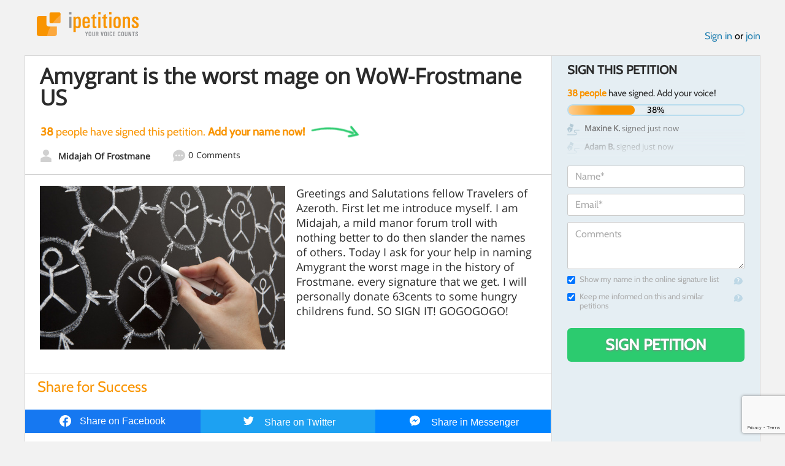

--- FILE ---
content_type: text/html; charset=utf-8
request_url: https://www.google.com/recaptcha/api2/anchor?ar=1&k=6LcFiWspAAAAAC7kwjTJ-C25bnrLYUjPVW3kG27E&co=aHR0cHM6Ly93d3cuaXBldGl0aW9ucy5jb206NDQz&hl=en&v=PoyoqOPhxBO7pBk68S4YbpHZ&size=invisible&anchor-ms=20000&execute-ms=30000&cb=m02s0dtmmar1
body_size: 48638
content:
<!DOCTYPE HTML><html dir="ltr" lang="en"><head><meta http-equiv="Content-Type" content="text/html; charset=UTF-8">
<meta http-equiv="X-UA-Compatible" content="IE=edge">
<title>reCAPTCHA</title>
<style type="text/css">
/* cyrillic-ext */
@font-face {
  font-family: 'Roboto';
  font-style: normal;
  font-weight: 400;
  font-stretch: 100%;
  src: url(//fonts.gstatic.com/s/roboto/v48/KFO7CnqEu92Fr1ME7kSn66aGLdTylUAMa3GUBHMdazTgWw.woff2) format('woff2');
  unicode-range: U+0460-052F, U+1C80-1C8A, U+20B4, U+2DE0-2DFF, U+A640-A69F, U+FE2E-FE2F;
}
/* cyrillic */
@font-face {
  font-family: 'Roboto';
  font-style: normal;
  font-weight: 400;
  font-stretch: 100%;
  src: url(//fonts.gstatic.com/s/roboto/v48/KFO7CnqEu92Fr1ME7kSn66aGLdTylUAMa3iUBHMdazTgWw.woff2) format('woff2');
  unicode-range: U+0301, U+0400-045F, U+0490-0491, U+04B0-04B1, U+2116;
}
/* greek-ext */
@font-face {
  font-family: 'Roboto';
  font-style: normal;
  font-weight: 400;
  font-stretch: 100%;
  src: url(//fonts.gstatic.com/s/roboto/v48/KFO7CnqEu92Fr1ME7kSn66aGLdTylUAMa3CUBHMdazTgWw.woff2) format('woff2');
  unicode-range: U+1F00-1FFF;
}
/* greek */
@font-face {
  font-family: 'Roboto';
  font-style: normal;
  font-weight: 400;
  font-stretch: 100%;
  src: url(//fonts.gstatic.com/s/roboto/v48/KFO7CnqEu92Fr1ME7kSn66aGLdTylUAMa3-UBHMdazTgWw.woff2) format('woff2');
  unicode-range: U+0370-0377, U+037A-037F, U+0384-038A, U+038C, U+038E-03A1, U+03A3-03FF;
}
/* math */
@font-face {
  font-family: 'Roboto';
  font-style: normal;
  font-weight: 400;
  font-stretch: 100%;
  src: url(//fonts.gstatic.com/s/roboto/v48/KFO7CnqEu92Fr1ME7kSn66aGLdTylUAMawCUBHMdazTgWw.woff2) format('woff2');
  unicode-range: U+0302-0303, U+0305, U+0307-0308, U+0310, U+0312, U+0315, U+031A, U+0326-0327, U+032C, U+032F-0330, U+0332-0333, U+0338, U+033A, U+0346, U+034D, U+0391-03A1, U+03A3-03A9, U+03B1-03C9, U+03D1, U+03D5-03D6, U+03F0-03F1, U+03F4-03F5, U+2016-2017, U+2034-2038, U+203C, U+2040, U+2043, U+2047, U+2050, U+2057, U+205F, U+2070-2071, U+2074-208E, U+2090-209C, U+20D0-20DC, U+20E1, U+20E5-20EF, U+2100-2112, U+2114-2115, U+2117-2121, U+2123-214F, U+2190, U+2192, U+2194-21AE, U+21B0-21E5, U+21F1-21F2, U+21F4-2211, U+2213-2214, U+2216-22FF, U+2308-230B, U+2310, U+2319, U+231C-2321, U+2336-237A, U+237C, U+2395, U+239B-23B7, U+23D0, U+23DC-23E1, U+2474-2475, U+25AF, U+25B3, U+25B7, U+25BD, U+25C1, U+25CA, U+25CC, U+25FB, U+266D-266F, U+27C0-27FF, U+2900-2AFF, U+2B0E-2B11, U+2B30-2B4C, U+2BFE, U+3030, U+FF5B, U+FF5D, U+1D400-1D7FF, U+1EE00-1EEFF;
}
/* symbols */
@font-face {
  font-family: 'Roboto';
  font-style: normal;
  font-weight: 400;
  font-stretch: 100%;
  src: url(//fonts.gstatic.com/s/roboto/v48/KFO7CnqEu92Fr1ME7kSn66aGLdTylUAMaxKUBHMdazTgWw.woff2) format('woff2');
  unicode-range: U+0001-000C, U+000E-001F, U+007F-009F, U+20DD-20E0, U+20E2-20E4, U+2150-218F, U+2190, U+2192, U+2194-2199, U+21AF, U+21E6-21F0, U+21F3, U+2218-2219, U+2299, U+22C4-22C6, U+2300-243F, U+2440-244A, U+2460-24FF, U+25A0-27BF, U+2800-28FF, U+2921-2922, U+2981, U+29BF, U+29EB, U+2B00-2BFF, U+4DC0-4DFF, U+FFF9-FFFB, U+10140-1018E, U+10190-1019C, U+101A0, U+101D0-101FD, U+102E0-102FB, U+10E60-10E7E, U+1D2C0-1D2D3, U+1D2E0-1D37F, U+1F000-1F0FF, U+1F100-1F1AD, U+1F1E6-1F1FF, U+1F30D-1F30F, U+1F315, U+1F31C, U+1F31E, U+1F320-1F32C, U+1F336, U+1F378, U+1F37D, U+1F382, U+1F393-1F39F, U+1F3A7-1F3A8, U+1F3AC-1F3AF, U+1F3C2, U+1F3C4-1F3C6, U+1F3CA-1F3CE, U+1F3D4-1F3E0, U+1F3ED, U+1F3F1-1F3F3, U+1F3F5-1F3F7, U+1F408, U+1F415, U+1F41F, U+1F426, U+1F43F, U+1F441-1F442, U+1F444, U+1F446-1F449, U+1F44C-1F44E, U+1F453, U+1F46A, U+1F47D, U+1F4A3, U+1F4B0, U+1F4B3, U+1F4B9, U+1F4BB, U+1F4BF, U+1F4C8-1F4CB, U+1F4D6, U+1F4DA, U+1F4DF, U+1F4E3-1F4E6, U+1F4EA-1F4ED, U+1F4F7, U+1F4F9-1F4FB, U+1F4FD-1F4FE, U+1F503, U+1F507-1F50B, U+1F50D, U+1F512-1F513, U+1F53E-1F54A, U+1F54F-1F5FA, U+1F610, U+1F650-1F67F, U+1F687, U+1F68D, U+1F691, U+1F694, U+1F698, U+1F6AD, U+1F6B2, U+1F6B9-1F6BA, U+1F6BC, U+1F6C6-1F6CF, U+1F6D3-1F6D7, U+1F6E0-1F6EA, U+1F6F0-1F6F3, U+1F6F7-1F6FC, U+1F700-1F7FF, U+1F800-1F80B, U+1F810-1F847, U+1F850-1F859, U+1F860-1F887, U+1F890-1F8AD, U+1F8B0-1F8BB, U+1F8C0-1F8C1, U+1F900-1F90B, U+1F93B, U+1F946, U+1F984, U+1F996, U+1F9E9, U+1FA00-1FA6F, U+1FA70-1FA7C, U+1FA80-1FA89, U+1FA8F-1FAC6, U+1FACE-1FADC, U+1FADF-1FAE9, U+1FAF0-1FAF8, U+1FB00-1FBFF;
}
/* vietnamese */
@font-face {
  font-family: 'Roboto';
  font-style: normal;
  font-weight: 400;
  font-stretch: 100%;
  src: url(//fonts.gstatic.com/s/roboto/v48/KFO7CnqEu92Fr1ME7kSn66aGLdTylUAMa3OUBHMdazTgWw.woff2) format('woff2');
  unicode-range: U+0102-0103, U+0110-0111, U+0128-0129, U+0168-0169, U+01A0-01A1, U+01AF-01B0, U+0300-0301, U+0303-0304, U+0308-0309, U+0323, U+0329, U+1EA0-1EF9, U+20AB;
}
/* latin-ext */
@font-face {
  font-family: 'Roboto';
  font-style: normal;
  font-weight: 400;
  font-stretch: 100%;
  src: url(//fonts.gstatic.com/s/roboto/v48/KFO7CnqEu92Fr1ME7kSn66aGLdTylUAMa3KUBHMdazTgWw.woff2) format('woff2');
  unicode-range: U+0100-02BA, U+02BD-02C5, U+02C7-02CC, U+02CE-02D7, U+02DD-02FF, U+0304, U+0308, U+0329, U+1D00-1DBF, U+1E00-1E9F, U+1EF2-1EFF, U+2020, U+20A0-20AB, U+20AD-20C0, U+2113, U+2C60-2C7F, U+A720-A7FF;
}
/* latin */
@font-face {
  font-family: 'Roboto';
  font-style: normal;
  font-weight: 400;
  font-stretch: 100%;
  src: url(//fonts.gstatic.com/s/roboto/v48/KFO7CnqEu92Fr1ME7kSn66aGLdTylUAMa3yUBHMdazQ.woff2) format('woff2');
  unicode-range: U+0000-00FF, U+0131, U+0152-0153, U+02BB-02BC, U+02C6, U+02DA, U+02DC, U+0304, U+0308, U+0329, U+2000-206F, U+20AC, U+2122, U+2191, U+2193, U+2212, U+2215, U+FEFF, U+FFFD;
}
/* cyrillic-ext */
@font-face {
  font-family: 'Roboto';
  font-style: normal;
  font-weight: 500;
  font-stretch: 100%;
  src: url(//fonts.gstatic.com/s/roboto/v48/KFO7CnqEu92Fr1ME7kSn66aGLdTylUAMa3GUBHMdazTgWw.woff2) format('woff2');
  unicode-range: U+0460-052F, U+1C80-1C8A, U+20B4, U+2DE0-2DFF, U+A640-A69F, U+FE2E-FE2F;
}
/* cyrillic */
@font-face {
  font-family: 'Roboto';
  font-style: normal;
  font-weight: 500;
  font-stretch: 100%;
  src: url(//fonts.gstatic.com/s/roboto/v48/KFO7CnqEu92Fr1ME7kSn66aGLdTylUAMa3iUBHMdazTgWw.woff2) format('woff2');
  unicode-range: U+0301, U+0400-045F, U+0490-0491, U+04B0-04B1, U+2116;
}
/* greek-ext */
@font-face {
  font-family: 'Roboto';
  font-style: normal;
  font-weight: 500;
  font-stretch: 100%;
  src: url(//fonts.gstatic.com/s/roboto/v48/KFO7CnqEu92Fr1ME7kSn66aGLdTylUAMa3CUBHMdazTgWw.woff2) format('woff2');
  unicode-range: U+1F00-1FFF;
}
/* greek */
@font-face {
  font-family: 'Roboto';
  font-style: normal;
  font-weight: 500;
  font-stretch: 100%;
  src: url(//fonts.gstatic.com/s/roboto/v48/KFO7CnqEu92Fr1ME7kSn66aGLdTylUAMa3-UBHMdazTgWw.woff2) format('woff2');
  unicode-range: U+0370-0377, U+037A-037F, U+0384-038A, U+038C, U+038E-03A1, U+03A3-03FF;
}
/* math */
@font-face {
  font-family: 'Roboto';
  font-style: normal;
  font-weight: 500;
  font-stretch: 100%;
  src: url(//fonts.gstatic.com/s/roboto/v48/KFO7CnqEu92Fr1ME7kSn66aGLdTylUAMawCUBHMdazTgWw.woff2) format('woff2');
  unicode-range: U+0302-0303, U+0305, U+0307-0308, U+0310, U+0312, U+0315, U+031A, U+0326-0327, U+032C, U+032F-0330, U+0332-0333, U+0338, U+033A, U+0346, U+034D, U+0391-03A1, U+03A3-03A9, U+03B1-03C9, U+03D1, U+03D5-03D6, U+03F0-03F1, U+03F4-03F5, U+2016-2017, U+2034-2038, U+203C, U+2040, U+2043, U+2047, U+2050, U+2057, U+205F, U+2070-2071, U+2074-208E, U+2090-209C, U+20D0-20DC, U+20E1, U+20E5-20EF, U+2100-2112, U+2114-2115, U+2117-2121, U+2123-214F, U+2190, U+2192, U+2194-21AE, U+21B0-21E5, U+21F1-21F2, U+21F4-2211, U+2213-2214, U+2216-22FF, U+2308-230B, U+2310, U+2319, U+231C-2321, U+2336-237A, U+237C, U+2395, U+239B-23B7, U+23D0, U+23DC-23E1, U+2474-2475, U+25AF, U+25B3, U+25B7, U+25BD, U+25C1, U+25CA, U+25CC, U+25FB, U+266D-266F, U+27C0-27FF, U+2900-2AFF, U+2B0E-2B11, U+2B30-2B4C, U+2BFE, U+3030, U+FF5B, U+FF5D, U+1D400-1D7FF, U+1EE00-1EEFF;
}
/* symbols */
@font-face {
  font-family: 'Roboto';
  font-style: normal;
  font-weight: 500;
  font-stretch: 100%;
  src: url(//fonts.gstatic.com/s/roboto/v48/KFO7CnqEu92Fr1ME7kSn66aGLdTylUAMaxKUBHMdazTgWw.woff2) format('woff2');
  unicode-range: U+0001-000C, U+000E-001F, U+007F-009F, U+20DD-20E0, U+20E2-20E4, U+2150-218F, U+2190, U+2192, U+2194-2199, U+21AF, U+21E6-21F0, U+21F3, U+2218-2219, U+2299, U+22C4-22C6, U+2300-243F, U+2440-244A, U+2460-24FF, U+25A0-27BF, U+2800-28FF, U+2921-2922, U+2981, U+29BF, U+29EB, U+2B00-2BFF, U+4DC0-4DFF, U+FFF9-FFFB, U+10140-1018E, U+10190-1019C, U+101A0, U+101D0-101FD, U+102E0-102FB, U+10E60-10E7E, U+1D2C0-1D2D3, U+1D2E0-1D37F, U+1F000-1F0FF, U+1F100-1F1AD, U+1F1E6-1F1FF, U+1F30D-1F30F, U+1F315, U+1F31C, U+1F31E, U+1F320-1F32C, U+1F336, U+1F378, U+1F37D, U+1F382, U+1F393-1F39F, U+1F3A7-1F3A8, U+1F3AC-1F3AF, U+1F3C2, U+1F3C4-1F3C6, U+1F3CA-1F3CE, U+1F3D4-1F3E0, U+1F3ED, U+1F3F1-1F3F3, U+1F3F5-1F3F7, U+1F408, U+1F415, U+1F41F, U+1F426, U+1F43F, U+1F441-1F442, U+1F444, U+1F446-1F449, U+1F44C-1F44E, U+1F453, U+1F46A, U+1F47D, U+1F4A3, U+1F4B0, U+1F4B3, U+1F4B9, U+1F4BB, U+1F4BF, U+1F4C8-1F4CB, U+1F4D6, U+1F4DA, U+1F4DF, U+1F4E3-1F4E6, U+1F4EA-1F4ED, U+1F4F7, U+1F4F9-1F4FB, U+1F4FD-1F4FE, U+1F503, U+1F507-1F50B, U+1F50D, U+1F512-1F513, U+1F53E-1F54A, U+1F54F-1F5FA, U+1F610, U+1F650-1F67F, U+1F687, U+1F68D, U+1F691, U+1F694, U+1F698, U+1F6AD, U+1F6B2, U+1F6B9-1F6BA, U+1F6BC, U+1F6C6-1F6CF, U+1F6D3-1F6D7, U+1F6E0-1F6EA, U+1F6F0-1F6F3, U+1F6F7-1F6FC, U+1F700-1F7FF, U+1F800-1F80B, U+1F810-1F847, U+1F850-1F859, U+1F860-1F887, U+1F890-1F8AD, U+1F8B0-1F8BB, U+1F8C0-1F8C1, U+1F900-1F90B, U+1F93B, U+1F946, U+1F984, U+1F996, U+1F9E9, U+1FA00-1FA6F, U+1FA70-1FA7C, U+1FA80-1FA89, U+1FA8F-1FAC6, U+1FACE-1FADC, U+1FADF-1FAE9, U+1FAF0-1FAF8, U+1FB00-1FBFF;
}
/* vietnamese */
@font-face {
  font-family: 'Roboto';
  font-style: normal;
  font-weight: 500;
  font-stretch: 100%;
  src: url(//fonts.gstatic.com/s/roboto/v48/KFO7CnqEu92Fr1ME7kSn66aGLdTylUAMa3OUBHMdazTgWw.woff2) format('woff2');
  unicode-range: U+0102-0103, U+0110-0111, U+0128-0129, U+0168-0169, U+01A0-01A1, U+01AF-01B0, U+0300-0301, U+0303-0304, U+0308-0309, U+0323, U+0329, U+1EA0-1EF9, U+20AB;
}
/* latin-ext */
@font-face {
  font-family: 'Roboto';
  font-style: normal;
  font-weight: 500;
  font-stretch: 100%;
  src: url(//fonts.gstatic.com/s/roboto/v48/KFO7CnqEu92Fr1ME7kSn66aGLdTylUAMa3KUBHMdazTgWw.woff2) format('woff2');
  unicode-range: U+0100-02BA, U+02BD-02C5, U+02C7-02CC, U+02CE-02D7, U+02DD-02FF, U+0304, U+0308, U+0329, U+1D00-1DBF, U+1E00-1E9F, U+1EF2-1EFF, U+2020, U+20A0-20AB, U+20AD-20C0, U+2113, U+2C60-2C7F, U+A720-A7FF;
}
/* latin */
@font-face {
  font-family: 'Roboto';
  font-style: normal;
  font-weight: 500;
  font-stretch: 100%;
  src: url(//fonts.gstatic.com/s/roboto/v48/KFO7CnqEu92Fr1ME7kSn66aGLdTylUAMa3yUBHMdazQ.woff2) format('woff2');
  unicode-range: U+0000-00FF, U+0131, U+0152-0153, U+02BB-02BC, U+02C6, U+02DA, U+02DC, U+0304, U+0308, U+0329, U+2000-206F, U+20AC, U+2122, U+2191, U+2193, U+2212, U+2215, U+FEFF, U+FFFD;
}
/* cyrillic-ext */
@font-face {
  font-family: 'Roboto';
  font-style: normal;
  font-weight: 900;
  font-stretch: 100%;
  src: url(//fonts.gstatic.com/s/roboto/v48/KFO7CnqEu92Fr1ME7kSn66aGLdTylUAMa3GUBHMdazTgWw.woff2) format('woff2');
  unicode-range: U+0460-052F, U+1C80-1C8A, U+20B4, U+2DE0-2DFF, U+A640-A69F, U+FE2E-FE2F;
}
/* cyrillic */
@font-face {
  font-family: 'Roboto';
  font-style: normal;
  font-weight: 900;
  font-stretch: 100%;
  src: url(//fonts.gstatic.com/s/roboto/v48/KFO7CnqEu92Fr1ME7kSn66aGLdTylUAMa3iUBHMdazTgWw.woff2) format('woff2');
  unicode-range: U+0301, U+0400-045F, U+0490-0491, U+04B0-04B1, U+2116;
}
/* greek-ext */
@font-face {
  font-family: 'Roboto';
  font-style: normal;
  font-weight: 900;
  font-stretch: 100%;
  src: url(//fonts.gstatic.com/s/roboto/v48/KFO7CnqEu92Fr1ME7kSn66aGLdTylUAMa3CUBHMdazTgWw.woff2) format('woff2');
  unicode-range: U+1F00-1FFF;
}
/* greek */
@font-face {
  font-family: 'Roboto';
  font-style: normal;
  font-weight: 900;
  font-stretch: 100%;
  src: url(//fonts.gstatic.com/s/roboto/v48/KFO7CnqEu92Fr1ME7kSn66aGLdTylUAMa3-UBHMdazTgWw.woff2) format('woff2');
  unicode-range: U+0370-0377, U+037A-037F, U+0384-038A, U+038C, U+038E-03A1, U+03A3-03FF;
}
/* math */
@font-face {
  font-family: 'Roboto';
  font-style: normal;
  font-weight: 900;
  font-stretch: 100%;
  src: url(//fonts.gstatic.com/s/roboto/v48/KFO7CnqEu92Fr1ME7kSn66aGLdTylUAMawCUBHMdazTgWw.woff2) format('woff2');
  unicode-range: U+0302-0303, U+0305, U+0307-0308, U+0310, U+0312, U+0315, U+031A, U+0326-0327, U+032C, U+032F-0330, U+0332-0333, U+0338, U+033A, U+0346, U+034D, U+0391-03A1, U+03A3-03A9, U+03B1-03C9, U+03D1, U+03D5-03D6, U+03F0-03F1, U+03F4-03F5, U+2016-2017, U+2034-2038, U+203C, U+2040, U+2043, U+2047, U+2050, U+2057, U+205F, U+2070-2071, U+2074-208E, U+2090-209C, U+20D0-20DC, U+20E1, U+20E5-20EF, U+2100-2112, U+2114-2115, U+2117-2121, U+2123-214F, U+2190, U+2192, U+2194-21AE, U+21B0-21E5, U+21F1-21F2, U+21F4-2211, U+2213-2214, U+2216-22FF, U+2308-230B, U+2310, U+2319, U+231C-2321, U+2336-237A, U+237C, U+2395, U+239B-23B7, U+23D0, U+23DC-23E1, U+2474-2475, U+25AF, U+25B3, U+25B7, U+25BD, U+25C1, U+25CA, U+25CC, U+25FB, U+266D-266F, U+27C0-27FF, U+2900-2AFF, U+2B0E-2B11, U+2B30-2B4C, U+2BFE, U+3030, U+FF5B, U+FF5D, U+1D400-1D7FF, U+1EE00-1EEFF;
}
/* symbols */
@font-face {
  font-family: 'Roboto';
  font-style: normal;
  font-weight: 900;
  font-stretch: 100%;
  src: url(//fonts.gstatic.com/s/roboto/v48/KFO7CnqEu92Fr1ME7kSn66aGLdTylUAMaxKUBHMdazTgWw.woff2) format('woff2');
  unicode-range: U+0001-000C, U+000E-001F, U+007F-009F, U+20DD-20E0, U+20E2-20E4, U+2150-218F, U+2190, U+2192, U+2194-2199, U+21AF, U+21E6-21F0, U+21F3, U+2218-2219, U+2299, U+22C4-22C6, U+2300-243F, U+2440-244A, U+2460-24FF, U+25A0-27BF, U+2800-28FF, U+2921-2922, U+2981, U+29BF, U+29EB, U+2B00-2BFF, U+4DC0-4DFF, U+FFF9-FFFB, U+10140-1018E, U+10190-1019C, U+101A0, U+101D0-101FD, U+102E0-102FB, U+10E60-10E7E, U+1D2C0-1D2D3, U+1D2E0-1D37F, U+1F000-1F0FF, U+1F100-1F1AD, U+1F1E6-1F1FF, U+1F30D-1F30F, U+1F315, U+1F31C, U+1F31E, U+1F320-1F32C, U+1F336, U+1F378, U+1F37D, U+1F382, U+1F393-1F39F, U+1F3A7-1F3A8, U+1F3AC-1F3AF, U+1F3C2, U+1F3C4-1F3C6, U+1F3CA-1F3CE, U+1F3D4-1F3E0, U+1F3ED, U+1F3F1-1F3F3, U+1F3F5-1F3F7, U+1F408, U+1F415, U+1F41F, U+1F426, U+1F43F, U+1F441-1F442, U+1F444, U+1F446-1F449, U+1F44C-1F44E, U+1F453, U+1F46A, U+1F47D, U+1F4A3, U+1F4B0, U+1F4B3, U+1F4B9, U+1F4BB, U+1F4BF, U+1F4C8-1F4CB, U+1F4D6, U+1F4DA, U+1F4DF, U+1F4E3-1F4E6, U+1F4EA-1F4ED, U+1F4F7, U+1F4F9-1F4FB, U+1F4FD-1F4FE, U+1F503, U+1F507-1F50B, U+1F50D, U+1F512-1F513, U+1F53E-1F54A, U+1F54F-1F5FA, U+1F610, U+1F650-1F67F, U+1F687, U+1F68D, U+1F691, U+1F694, U+1F698, U+1F6AD, U+1F6B2, U+1F6B9-1F6BA, U+1F6BC, U+1F6C6-1F6CF, U+1F6D3-1F6D7, U+1F6E0-1F6EA, U+1F6F0-1F6F3, U+1F6F7-1F6FC, U+1F700-1F7FF, U+1F800-1F80B, U+1F810-1F847, U+1F850-1F859, U+1F860-1F887, U+1F890-1F8AD, U+1F8B0-1F8BB, U+1F8C0-1F8C1, U+1F900-1F90B, U+1F93B, U+1F946, U+1F984, U+1F996, U+1F9E9, U+1FA00-1FA6F, U+1FA70-1FA7C, U+1FA80-1FA89, U+1FA8F-1FAC6, U+1FACE-1FADC, U+1FADF-1FAE9, U+1FAF0-1FAF8, U+1FB00-1FBFF;
}
/* vietnamese */
@font-face {
  font-family: 'Roboto';
  font-style: normal;
  font-weight: 900;
  font-stretch: 100%;
  src: url(//fonts.gstatic.com/s/roboto/v48/KFO7CnqEu92Fr1ME7kSn66aGLdTylUAMa3OUBHMdazTgWw.woff2) format('woff2');
  unicode-range: U+0102-0103, U+0110-0111, U+0128-0129, U+0168-0169, U+01A0-01A1, U+01AF-01B0, U+0300-0301, U+0303-0304, U+0308-0309, U+0323, U+0329, U+1EA0-1EF9, U+20AB;
}
/* latin-ext */
@font-face {
  font-family: 'Roboto';
  font-style: normal;
  font-weight: 900;
  font-stretch: 100%;
  src: url(//fonts.gstatic.com/s/roboto/v48/KFO7CnqEu92Fr1ME7kSn66aGLdTylUAMa3KUBHMdazTgWw.woff2) format('woff2');
  unicode-range: U+0100-02BA, U+02BD-02C5, U+02C7-02CC, U+02CE-02D7, U+02DD-02FF, U+0304, U+0308, U+0329, U+1D00-1DBF, U+1E00-1E9F, U+1EF2-1EFF, U+2020, U+20A0-20AB, U+20AD-20C0, U+2113, U+2C60-2C7F, U+A720-A7FF;
}
/* latin */
@font-face {
  font-family: 'Roboto';
  font-style: normal;
  font-weight: 900;
  font-stretch: 100%;
  src: url(//fonts.gstatic.com/s/roboto/v48/KFO7CnqEu92Fr1ME7kSn66aGLdTylUAMa3yUBHMdazQ.woff2) format('woff2');
  unicode-range: U+0000-00FF, U+0131, U+0152-0153, U+02BB-02BC, U+02C6, U+02DA, U+02DC, U+0304, U+0308, U+0329, U+2000-206F, U+20AC, U+2122, U+2191, U+2193, U+2212, U+2215, U+FEFF, U+FFFD;
}

</style>
<link rel="stylesheet" type="text/css" href="https://www.gstatic.com/recaptcha/releases/PoyoqOPhxBO7pBk68S4YbpHZ/styles__ltr.css">
<script nonce="GB59cW2hgcxsxcLhvNdtzw" type="text/javascript">window['__recaptcha_api'] = 'https://www.google.com/recaptcha/api2/';</script>
<script type="text/javascript" src="https://www.gstatic.com/recaptcha/releases/PoyoqOPhxBO7pBk68S4YbpHZ/recaptcha__en.js" nonce="GB59cW2hgcxsxcLhvNdtzw">
      
    </script></head>
<body><div id="rc-anchor-alert" class="rc-anchor-alert"></div>
<input type="hidden" id="recaptcha-token" value="[base64]">
<script type="text/javascript" nonce="GB59cW2hgcxsxcLhvNdtzw">
      recaptcha.anchor.Main.init("[\x22ainput\x22,[\x22bgdata\x22,\x22\x22,\[base64]/[base64]/[base64]/ZyhXLGgpOnEoW04sMjEsbF0sVywwKSxoKSxmYWxzZSxmYWxzZSl9Y2F0Y2goayl7RygzNTgsVyk/[base64]/[base64]/[base64]/[base64]/[base64]/[base64]/[base64]/bmV3IEJbT10oRFswXSk6dz09Mj9uZXcgQltPXShEWzBdLERbMV0pOnc9PTM/bmV3IEJbT10oRFswXSxEWzFdLERbMl0pOnc9PTQ/[base64]/[base64]/[base64]/[base64]/[base64]\\u003d\x22,\[base64]\\u003d\x22,\x22fcKxTMOGGMKrwpLCtMKldE1QwpUKw4kKwqvCnkrCksK9OsO9w6vDqyQbwqFYwrlzwp1swrzDulLDnGTCoXthw6LCvcOFwqLDl07CpMOdw7vDuV/CsBzCoynDhsOFQ0bDpybDusOgwp3CocKkPsKkf8K/AMOQH8Osw4TCpMOswpXCmngZMDQIZnBCV8KVGMOtw5PDrcOrwoplwpfDrWI7AcKORSRzO8OLXEhWw7YVwq8/PMKdesOrBMKqZMObF8Kfw4EXdnrDicOww78CS8K1woNSw7nCjXHChMO/w5LCncKVw4DDm8Ohw4A8wopYQsOgwodDSTnDucOPBsKywr0GwrLCukXCgMKmw5jDpizCisKicBkbw4fDgh8vdSFdVDtUfghKw4zDj2JPGcOtS8KJFTAiX8KEw7LDpXNUeGDCpxlKflExBXDDombDmC/CohrCtcKeL8OUQcK/OcK7M8O9THwcDCFndsKLFGISw4/CkcO1bMK2wp9uw7s2w7XDmMOlwro2wozDrmrCjMOuJ8KywohjMDQbITXCiTQeDSjDmhjCtUAowpsdw7/[base64]/[base64]/DvcKBw5kZDAsQTMK4w5A7w6HCsA0/wqAuZ8Omw7E3wpgxGMOGbcKAw5LDmsKYcMKCwogPw6LDtcKYLAkHE8KdMCbCtcOYwplrw79xwokQwo7DoMOndcKyw7TCp8K/woovc2rDtcKDw5LCpcKaGjBIw43DlcKhGWLCosO5wojDmMO3w7PCpsOSw6kMw4vCq8K2ecOkacOmBAPDqFPClsKrfD/Ch8OGwrbDl8O3G3E3K3Qww7ASwpFjw7dkwq99C0vCoEDDvmDCtUsWf8KOOjc7wqIFwrvDkR/CgcOMwqBeXMK3dyrDtwjCmMOATk3DnTnDsS0EccOkbi4NbmrDusOjw5oawrc5fMOPw57DnHTDnMOyw5sHwp/[base64]/[base64]/Cs8Ozwp92DQAUwrxaw6NDw4/Cj8Ocw7HDp8KLX8OYEWc0wqgIwqR7woYQw63Dr8KLdlbClMKjZjfCgwzDvgLDgMOewr7CnMO3X8K0ecOfw4U1EcOzL8KBw5Ubf2PDtVLDnsOlwo/DpXscH8KDw4Eea1crWnkBw7HCsVrCijwpFnTCtV3CncKMw6DDhMKMw7LCnGNNwqvDm0DDicOEw6jDondtwqhFCMOKwpPDlFw6w4XCt8Kdw7Bzw4TDhXLDuA7DrlXCmcKcwrHDngzCl8K6XcOqGxXDqsK5HsKSHjoLc8KWVcKWw6TCjcKUKMKZwo/DhcO4b8OOwrsmw5TCisK/wrBtKUbDk8O+wpBbHsKdfnbDq8KmCyHCrSsFVcO0XE7CqRVSKcKlDsOBZcK+Ak94U0oow4LDk0Mywq4SNcO+w6rCksOowqpDw7Npwo/[base64]/CucKIWgQQT8O5w4jDkMOJGXdLwrzDixfCjsKTwrPCn8Oaw7kbwpDClDMIw5RJwqhAw40ZdADCksK3wowYwoRRAm8Cw5QaH8O0w43DuAljE8OwfMKqMMKVw4HDmcObFsKUFMKBw7DDvT3DjlfCky/CksKRwofCkcKXF3fDiUdBXcOJwo/CgENmUixSXkoOS8OBwox+DhApFWZaw7MIw5UDwrN/[base64]/DtQXCgcKZfsK6NwpVw5vDsGfCmEd/wrnCgcOfdcOUKMOFw5XDusKoUhJhOkzDtMOaGT/CqMKGKcKoDsKccCPCugJgwo3Dh3/[base64]/CrCbChWXCsD9ifWExXVFuw7nDicO4wohVasKQYcOSw7jDsTbCncK0wrANMcKwY1smw4R+w50gGMKvFAMjwrAfS8K2FMOiSj3Dn0EhZcOxc1DDjDNsC8OdRsOAwo5EOcOucsObT8Obw6EjSko+TiHDrmjCjy/Cl1dyD1PDi8KHwpvDnsKBEjvCuTDCk8O5w6/DonPCgMOewopEJhrCsk83PUzCrMOXb2RZwqHCocO7aV53FcKuUmTDvsKGXXzDs8Kmw6snN2ZGTMOXM8KOC01nLHrDs3DChT0pw4TDisK/[base64]/DqG7DtMKJWsKYw60Ow6DDu3LDosOHHkE2JcOWF8OsP3DChMOPLzYvbcO+wrhyCkvChnlVwodeW8KMIlILw4zDjl3DqsOGwoBOM8OfwqzCtFU0w4FefsOSGBDCtELDmEMhdRrDsMO0wqPDiTIsPmY2HcKBwrknwptCw6HDjkk3PB/CoDTDmsKyZQDDhMOswqYqw7gTwqYMwoBOfMKHbXB/[base64]/Dp8KQwps8w7XCkWPCrsKqwo51w4rCisKSwpVKwrggQ8KyPcKyPAV/wqbDlMOIw6PDqnDDmC8uwo/DjlYcM8KeIhs3wpUvwrhUDzzDjHBWw4YGwrPCrsKtwoXDhFJKGMOvw6nCgMK4SsO5EcOKwrcdw6fCmcKXfMOpbcKyYcK+Xi7DqAxKw7bCosKnw7nDhx/DncObw7xzIk3Dvm9fw6V6InfCnSHDusOWBAN0b8OSasKMwqvDjh1Mwq3Ct2vDjF3DisKHwposQgTCrMKOZk1Aw64nw78Aw5nCsMOYX19bw6DDvMKXw7EbV2/Dk8Oow5zCuV5two/[base64]/DcO0wrzCosKWXGPCunjCgE7CoXXDoFklw5UAYcOUWsK8wo4CRcKywpvCi8KLw5o4DVrDl8OJOHMaDMO5QMK+TTnCtDTCgMKIw5RaMVzCgVZrwoxHSMOPcnsqwrDDtMORAcKRwpbCrzxID8KqfHc+dMKwby3DgcKcb0XDlcKLwphYacKHwrPDmsO7OHUrZD/Dm3kyYcKCajbDl8Okwq3DlcKTJMKQw48wZcKNdcOGdWkuLgbDnjBfw60UwpTDpMOhL8O6NcOLcnx6JD3CtSZcw7LCqW/Drxtoe3gYw7FQc8K7w619UwXCtcOQacKQfMOBFMKvYX5YTijDl2bDpcOOXcKeXcO3wrbCtUvCu8OUZTIuU1PCr8KpIBFXBXRCKsKTw5zDlQ7CvD3DokoywosBwprDgBzCqDBDesOtwqzDsUDCosKJMjDCrilFwp7Du8O2wqlJwroSW8ONwoXDssO1IW15by/CnAlMwpUTwrRTG8K1w6PDs8OUw6Akw7kGZwojWn7CkcK9CQ7DocOAAsKFaTnDnMK0w5jCqcKJLcOPwq8sdyQtwpbDp8OEZHPCr8OMw5rClcOBwp8VK8KUZUUsLXN1CMOlc8KXacKLWhPCgyrDi8OEw4htXCTDocO/w7DDtxBTecO9wqFcw4JDw7EDwpvCjWAEaWPDllbDj8O1Q8OgwqVXwozDgMOaw4/DlsOfIEdoY1vDtwUowp/DnHI+fMO0RsKkw5HDtsKiwrLDs8KUwqcuRsOvwrjDo8K/U8K7w54oZcKkw4DCgcOfTcKZMlTCkVnDpsK3w49mVHIydcK+woLCpsK/wpx9w7Rbw5ccwq9dwqsWw4RLJMOlFn4RwrDCgsOkwqjCq8KERDE3wpXClsOzw7ZAFQ7ClMONw7sURMKzUiVvccKbJCY1w49xNMKpBzB0IMKmwod2bsK+QQnDrG0Cwr8gwpnDtcOTwovCik/CoMOIG8Kzw7nDiMKEVhXCr8K4wobDjkbCuEUbwo3DgBkiwoROWwHDlsK5wq3Dg0/[base64]/DvsO0wosWZMOtb8KGDsOpwp8HwptSZFoqU0/DlMKoDRzCvcO5w5ptwrLDgsKpfz/[base64]/CsMOBwpUCcnkzw5VOX8K8WUIzwp42MsKRwo/ChEw6LMKMZ8K2Y8OhOsO+MSLDugPDjMKLWMKwDwVGw7t/[base64]/wpHDtUgnLXPDvFxmDQIxw5PDoMKIw69xw6PDlcOiF8OGOcK/LsOWGmpYw5TDtQ3DhwrDsiHChnjCi8KFe8OCQnkRE293a8OSw6diw5JiTsKmwqPCqDYiHiAbw7PCjUEyej/DoncQwoHCuDIJI8K5VcKzwrPCgGYQwoM+w6HCj8KrwpjCpz0Jw5x0w69iwpPDjxpAwogcCTklwo4ZOsOyw43Dq3MQw5k8AsKZwq3CvsO0w4nCmWh/VHwaSzfCu8KYICDDuCM5WsO4HcKZwoAQw67CicO/FEk/[base64]/[base64]/w6xQWcKlwpALw44jMj/DjcK2w6NywqnDun3ChHZROV/[base64]/[base64]/Dtidiw4rCvMOaw4kBX8K2IRcQDsOkI3bClBTDu8OabgEAdcKCQAkTwqNPe1LDmVEbHXHCusOHw7IKV2nCnnvCnEDDiiUgw6V3w6XDncKkwqnCk8Kvw6HDkU/[base64]/[base64]/CqMKIZMONN8Kyw53DphHCvijDq8O3wrHDiHFsw6zCmsOgw5YqYMKYZMOLwq/Cui7CjAzDgi0iIMKvYnvDogk1O8KXw7dYw5ZWfsKoQh0/w4jCtyNxMRI7woDDg8KnBWzCg8O3wqPDvcO6w6ElAWBPwprCiMKWw79wfMKvw6jCrcOHIsOhw4HCl8KAwoHCik8+DMK0wr11w5hIYcKHw5zCgsOVAQrCqsKUYRnCjcO1IAbChMKiw7XClXbDv0fCk8OFwp5Yw4/Cm8OsNUXDky/DtVLDnMO0wq/DvR/Drykqw5kiBMOUT8Olw4LDhRnCuzzDiWjDvCldPl8DwpsQwqjCmycUHcOwAcO3wpZFbQRRwoNAXSXDgz/DpMO/w5zDo8Krwq4UwqN8w7prUMO2w7UxwrLDucOew5c7wqnDpsKASMKiYsOGC8OrMRIuwrMZwqRmPMOEwoMzUh/DssKhFcK4XCLCiMOKwqnDjg7Ck8K4w4UTwpohw4wVw7DChQcDJsKfXU9SAMKew4wpOj4Ww4DCnAnCrmZ8w7zDpRTDtVLCjhBow6QWw7/[base64]/w4MKwrh8w4/[base64]/OWUKNxdGw4DDusK6w54cw5XDp2LCnkEoA1nCocKeXhnDosKlCF3DlcKcQVLCgD/DvMOLLQ3Csx3Cu8KbwrgtasOKKgx8w4cdw4jCm8KTw4wzJycZw7/DvMKiB8OLw4XDk8Oywrhyw6kubj9HBlzDm8O/LTvDpMOzwpnDm2zCi0vDu8KnO8KZwpJrwqfCoy5tHggSwqzCkAnDnsO2w6LCjGgvwpYqw7gARsKwworDlMO2FMKiw5dQwqp8wpohYFRmPgXCk1zDsW/DrMK/NMO+AyQkw5J0LMOXLlRDwrvDj8OBZlHCqcKQRE5JU8KQf8OWK0PDgn4Yw6BBFGvCmSY+SnLCvMOnT8OAw6zDkgglwp9SwoIawrPDr2AdwoTCrsK4w453wqbDhcKmw50tTcOMwrrDsBwzQsK8b8OWO1JMw6d6SyzDk8KBY8KLwqAGa8KOe2bDgVHCi8K/[base64]/DgMO3awnDrQ4VUwl9FsKkc8KMBybDjRF0w40eIxbDrcKSw63CrcOhfBgAw5LCrGhmTXTCrsK2wqjDtMOMw4TDp8KYw6bDqcO6wplbdm/Cs8Knb3U5E8OTw48dw4bDmsOWw7LDrRLDisKswrnCpsKBwpBfasKoAUrDu8O1U8KXRcOkw5LDvjFKwo8LwoIqTsKBLB/[base64]/Ciy7DsAtSGCF5WSRTGwASwr9CwqACwqHCgsOkHMKTw5zCokZOJ1sdccKvYzzDj8Klw5HDkMKbXSDCgcOqNSXDksK4ICnDpSBhw5nCsFUgw6nDvSh6eTLDr8Oke28qZzZewp7Dq0VIGSwhwpQVC8OYwo0hCcKrwqIYw657bcOFwobCpn45wrjCt0rClMO2L2/Cv8KdJcOQe8KCwpbCh8KBDmFOw7bCnQlTOcOXwrQDNWvCkDVaw7JnBU50w6nCjUdSwobDu8OgbMOywqvCpATCvksvw6bCkyl2XChFFHDDiiBTNsORWCfDmMOkwpd6SQNIw6Ikwo4UBlXCicK7fHtWMUEPwpbCu8OcSTbCilvDg2E8YMOXSsO3wrsWwrrDnsO/w4HCmcKfw6seEcKowpV3McKnw6vCrR/CucOuwpXDgWVuw6fDnmvCsyHCq8OqUx/[base64]/wrjDsxVVWcOLw5IfB8K5w5PCuyVVS1rDoUNjw6LDlsKywo8jQgvDiRdWw6fDoEAtKWjDgEtRF8OiwottK8OYTTQuw53CtMKrwqDDsMOAw77CvmrDl8O/w6vCmlDDvMKiw6vCpsK7wrJoMArCm8KVw5HDrMKaESs8WmbCjsOnwokpKsOAIsONw75DJMKrwoZKw4XCrcOXwpXCnMKUwr3CnyDDvQnCgwPDicKjaMK/VsOATMKpwonDscOBAlHCiGU0wqYOwrZGw7LCo8K3w7puwrrCpWUGe3o9wo1ow6fDmj7ClUFWwoDCuDtSKmHDkHd7wo/CuyvDl8OJbHx+N8O1w7XCo8KXw70ZPMKuwqzCmxPClTvDpmYVw5NBT2QPw65owpIFw75pNsK6aSPDo8OQRwPDrDXCqQjDnMKQRDoZw6jCncKKdBfDgsKeaMKTwrkaWcOCw6ARaC5zVCU9w5LCm8OBbMO6w7HDk8KsIsOcw4ZScMOAVX/DvlLDtEjCksKgwrfChhZEw5FlDsKSHcKPOsK+T8OsczTDrcOXwqV+DjXDqQtMw7fCkzZTw5dZIltXw6ghw7FYw6rCtsKuScKGbxgiw5o6FMKkwq/DnMOLMWLCqE0mw6cxw6PDtcOcAlzDh8OsIRzDqsO1wo/DtcOwwqPCu8K9VcKXI0HDicK7N8KRwrZoSDPDn8ONwr8AeMOqwp/DvRsXGcOBesK/wp3CjcKoCnDDssOkDcKUw7TDkAzChjzDsMOJCiUZwqPDlsOWbT4zw69DwqErOsOKwrNEHMK8wpnDhRnCrCIEFcKvw4/CrCtJw47CrA94w5JHw4Aow6ZnCl7Dil/CvUvDgsOVR8OODMKgw6/Cj8Khw7sWwrfDqMK2O8O8w6pmw4N1YTQ5Ijd+wr3CrMKfRinDj8KaW8KMAsKZCVPCnsOww5jDh080TQ/DpcK4ZsOMwqoITG3Dq2lHwr3DnS3DqF3Dt8OVU8OkVUbDvRPCjxfDhcOtw6PCg8Oww5nDjQk1woLDrsKgPMOmw6VOQcKRa8K3w78xM8KTwqtGZcKAw7/[base64]/Cp2vDmsOcQ8KsUGDClsOZwqbDusKHS1TDtWEsw6cqw6vDgwZKwpo5VQrDrMKBH8Ofw57CtCFpwogPOjTCpAPCljRUF8OQLT7DkhnDrRLDlsO8a8O9cBvDssOKKXkqXsOZKFXCiMKIFcOsZcOaw7ZOZFPCl8KzIsOvTMO6woTDvcORwqjCq2HDhGwxF8OFW0/DgMKUwrM2wobClsKewofDqFcxw7Afwr/CiH3DhD5TCilCMsOXw4fDjcOfFMKOasOTfMORb35jbx5PK8KswrkvbBXDq8KswoTCsHgpw4vCsVkMCMKaW2jDucKtw4vDmsOcdVxBO8OeLlnCtydow7LDm8KPccOWw5XDggDCtjDDsW/[base64]/[base64]/Cs8KsFCjCtSk8wqQuUsKTE8OIahvCqgQnKhwrwr7CtVIOSTw6ZsKkIcKTw7s/wpB/PcK0LjbCjGHDqsKNEkbDgDs6KsK7wrzDsG7DhcKHwrlTeDDCoMOUwqjDiF02w5jDvHHDpMOGw6/Dqz7DoGnCgcKPw6suXMOVPMK/wr14R37Dgmx3WcOjwrIQwojDiXXDuWjDjcOywpfDs2TCscKBw6/DicKXZVUQO8K5wqjDqMOaTmjChWzCqcKHBGLDrsKTSsK4wojDr2TDsMOZw67CuS95w4QEw4vCuMOmwrXCsjFVfS/DhVnDvcO3esKEJCtEOxEHRMKywo9Nwp7ClnpLw6tkwplrGBN9w5wAMwvCgEDDgxpvwpVxw77DosKLfcKgSS4Bwr/[base64]/[base64]/DoR7DoMOlw63DiivDqcO2PzjClcK3I8KaUMK3wr7Cvi/Cv8KPw7HCrgfDmcOhw7bDi8OCwqRjw7J0fcKsF3bCmMKLwrHDknrClMOhwrjDujcDY8ODw5TDvlTCr3bCt8KjPVLDhwPCtsO5eGjDnHgyWMOcwqDDlhcXUCHCr8KWw5QgSxMcwrzDjkjDsl8sBwB0wpLCsCkiHWtTEVfCjl4Bwp/DqV7CmSLCg8K1wobDh0UjwqJTTMKvw47Du8KtwobDmkM4w5JSw4rDicK6ADMdw5XDvMOnwovCoAPCl8O7GBV6wpFATwomw6LDjRI6w45yw5xAdMKQdh4bwrFXb8Oww7ALaMKAwofDucOGwqgsw5/CqcOrG8KBw57Dq8ONYMO8ZsK6wocNwpHDtGJSK0rDlzdSKEfDpMKbwoPDi8KOwpjCtcOrwr/Ci2JLw7jDg8K3w5vDsQJMK8O6IjYJbTDDgCrDmWrCrsKoUMOkZR8WL8O5w58VdcKgMMOlwpw7N8K2woLDicKJwqh5R1pmXmE9wo/[base64]/wqBCI8KhwpjDvMOtKCTCo0EcwrLCtkkAbsOcwo1FTVvDocOCfWTCusKlZcKpM8KVBcO0ASnCksOHwojDisOqw6HCgDFlw4Bpw5N3wrM+Y8KMwpUPCmnCkMObTm/ChkEvYyASThbDlsKLw4rCpsOWwp7CgnbDvztNMSvChkx5OcOOw4bDnsOtwp/DpMO+JcO6XCbDs8KWw7wlw7BFIMO/cMOHb8Kpwpd6AylgZcKfV8OAwq7Cm01iIG/DpMOtOBRyd8KgYsOXLAFQHsKmwo9fw6VqHkrClEUxwrPDpxpwYT5rw4LDuMKHwq8gJFDDusO6wosjcgBXw7kmw61odcK3R3HCl8OHwqjDiA8DVcKRwo8EwopFJ8KsIMObw6lhEGYAOcK9wobDqgvCvgt9wq9Rw5PCusK+w7t/SWvClHJuw6YVwrfDrcKKS2oTwr3Cs0MbXwEkwp3DrsKSccOqw6rDuMOuw7fDk8KCwr8Jwod8IDJAS8O0wpbDoAo2wp3DucKofsK/w6bDlMKNwoDDgsKpwqXDp8KHwo7CozTDlEfCm8KTwqF5VsOXw5wObX7CiBteIUjCqsKcS8K+SsKUw57DkQofY8KdB0DDrMKYRsOQwq5vwoZcwqtAHcKCwppzWMOGTBtIwqxPw5HDoj/DiWMJN1/[base64]/[base64]/DmCVVZMKcdMK9wr3DgFItdArDg8KRwofDh8KswoAzYyjDlA/[base64]/DvnHCsx7Cp1U8w5vCklUdF8KVWBXDpMOADMOVwq7CkmkQZcKMZUjDoTvDoDMSwp8zw6rCjXjChUjDi0vDnW5/SMK3IMKdMsK/aCPDrsKqwod5w73CjsOVwq/Cu8OYwq3CrsOTwqjDlsOBw448RXBPFWvCpMKJSVVyw5ljw7gowrjDgiHDucK9f2XCr1TDnnbDj11PUAfDrhJfVjkwwpsFw5phcg/Do8K3w67Cq8OFDgp4w6V0AcKDw7c4wphYV8KAw5jCuRInw4howq7DpHRyw79xwr/DjQHDlGPCnsOow7zDj8K3J8Kuw7bDpXwiwq81woN4wqNoZsOEwoZJC1JpOAbDkDvCrMOVw6TCgk3Dq8K5IwfDmMKUw5/CjsOEw7zCv8KGwqAlw5wpwrZPaRtTw4YFwqcPwr/DnizCoGBpOit2wr/DnTJxw6PDmcO+w4vDiz48NsKZw7clw4XCmcOdSMO3NQ7CrBrCu0/Cuid1w6pCwqHCqQdjeMO1VcKresKHw4ZGI0ZnBxnDu8ODaEgLwr/CsHTCuEjCkcO1TcOPw7Utwphlwq8/w4LCqS7CmR10WEUQYmfCj0jDtR7DvRxhH8OBwoh6w6nDkEXCgMKZwqPDpsK/Y0/CucKMwrM+wpnCqsKjwrNWK8KlX8OQwo7CuMO0wohNw7UDOMKZwojCrMO4MsK9w58yQcK+wrR4eT/CshDDg8OYM8OsbMKIw6/DjzwJT8O6aMOOwrgkw7RKw7cLw7dUNMKDXkPCmEVlwp1HOSRPIn/[base64]/Ck1fCl8OGw4gDw6NfwqZzJsKMwrpmw4tEw4XDmE1SKcKFw6EHw4sAwqbCqmkYM3rDscOcVS8zw7zCtMOYw4HCul3DtMKCFlkYImMKwr9mwr7DmRTCnV8+wrNgdV/[base64]/[base64]/Dp8KBW8K8w44uwoLDvSzCgMK6wq/DsC/[base64]/Do0lLKX7Cr8KoccOOwqomPMKmw4fCs8KjwrDDr8OdwoDCi07DuMK5Y8KZM8O9bsOYwogNOcOwwo4Fw7Z1w54bYWrDh8K2bsOeCFHDo8KNw7/[base64]/[base64]/wpJKQsKMw5RVeFLDj8KGcsOew6p2wpccCsKQwpHCvMO4wp/Co8KnQSVXJVRTw71LTEvCoj5kw6TCpzwaTDTCmMKUGyx6DX/DncOow4k0w4TCsVbDvX7Dvy/[base64]/CrFvCocOjUifCnwfDicOnwqplwqHDnsOuJ0DCtEkPHA/Dh8OBwrfDj8O6wpxtVsOLQ8K9wpxhRBQVYMKNwrI5w5pMTGtnHGsJIMOhw7EkIAdXW17CnsOKGsK9wrPDpEvDr8KFZWTDrgvCilEEeMOjw7lQw6/CucKiw59vw6QVwrcDEVZiNXkub0zCrMKhNcKKUB5lLcOiwpkvcsOewol6WsKrASNtwoBJEsOewobCpcO1ZxZ5woxWw5DCjQ3DtcKTw4JkOWTCucKzw4zCiiNwI8KMwq/DlGjDjMKBw48BwpBTP2bCm8Kcw5TCq1DCgsKREcOxSAdTwobCjTpMTHpDwqh8wonDlMOMwofDpcK5wrjDtlbDhsKbwqdEwp4sw51OQcKyw43Cox/CiyHCs0BaKcK7asKPHk5iw4oHR8KbwoIpwpodbsK2w4NBw6EcXcK9w7pZAMKvGsOsw4k4wooWCcKFwpZEZTxKU0YBw4MBHUnDv2hGw7rDq1XDssOBXBPClcOXwoXDpMK3wrItwqxOezIMHAhNAcOlwrwga1hRwp4pacOzwqLCuMOMNwvCpcKVwql1IwrDry4/wqsmwqhuC8OEwqnCmh4EGsOcw4kww6LDnD3CkMOqHMK1G8KJWnrDlybCj8OPw5nCkxJ1V8OVw7/CicOlCXrDpcO5wokYwobDnsO/GcOMw6HDjMKmwrvCpcOow6/[base64]/DksK7K2pvw4McUcKywpjDoilkbsOLfcKgRcOawpTDlcOyw5HDsT4ETcKObMKjGXRRwq/[base64]/wpBzR8KRe2fCvGTDnsKnw4zCpsKUw5cGwrzDgmzDoz7CosKbwoNuAD8bbV/Dki3CpCnDv8O6wprDl8OzKMOYQsOVw5MhB8Kdwqxvw6t/w4NYwrxBeMOYwp/[base64]/RcK4w5oCAcOrw64Wwp/Cr8KRPMKrw7sIw5w7ZsKEWUHCqcO8wqUdw5LDtcKSw5zChMOuG1HCncK5FT/[base64]/w41UdwLDocOhwrtnw7/[base64]/CqRzDosO4R8OAekTDkXzCplPDlSbCrMOLBwU2wr0Aw63CvsK/wrHDqj7CvsOFw5LDlcOnVCfCoXLDmcOGCMKBW8OMdcK5eMKOw4zDt8O+w51aXh3CsSHCp8OiTcKQwr3DpMOvHB4Nd8Osw7pkYBkiwqx1HDbCqMOaOcOVwqk4b8K8w4Q0worDlMKuwrrDmMOjwrjCnsKicWjCpgowwq7DozvCuULCg8K/NMOiw7VYG8KCw4peYcOHw4tTfUgPw4oXwpTCjsKhw7DDqsOaRgs0d8Owwr7Ck2PCjcOCG8K2w63DnsK9w5/DsBTDksOxw4llCcOrW3sjMMK5KkfDi3cAf8OFLMKtwpRtIcO0wqvCigYxAVgfwoh1wpnDjsOkwpLCrcKkezVIV8OSw7klwoHCgHxlecKawpnCu8OiBypUD8OCw5xYwoTCi8KyLkXDqE3CgcK8w7Z/w7zDmMKnaMKWIiTDv8OICkXCssOVwqrCo8KgwrRew7jCpcKgTsKLaMOcdmfDm8OsKcK1wqoFJRpMw7LCg8OBCGZmLMO9w4NPwoPCm8OTd8O4w4UmwocZTEYWw4F5w40/Cz5Awo80wojCjsObwonCtcODV0DDvAjCvMO/w7l8w4xTwoQWwp0Aw6xnw6jDq8K5bMORXsOIRj0UwpTDu8OAw4vChsK5w6Nnw6XCpMKkfisHacKrHcKdQE89wpXChcO/JsOwJRcow4jDuFHCpWcBBcKmCGpFwo7CocKWw7jDhkpqwpQiwqjDrWPCuiHCtMKSw5rCnwFeYsKOwrnDkSTCmBtxw49nwrHDt8OMDiRhw6oDwqLDlMOsw5pNZUTDnsOZRsONMsKVEU4dTi4yScODw5I7DQ/Ch8KEWMKeIsKUwrDCn8O/woZYHcKwBcKjE29odcKHUMK4BcK7wqw1KcO9wrbDhsOaZDHDqXnDs8OVJcKrwo06w4bDnsO8w7nDvMOvUj7DksOoHizDgcKFw5DChsK4TnPCscKPc8K4wqsBwo/Cs8KcQTbCiHtIZMK6wqbCgifCviR3cXLCqsOwT2LColTCkcOwTgsAFEXDmUPClcKMXx7DtFvDg8KsVMO9w7wSw7LDo8O8wqhnwrLDjShZw6TClhTCpBTDlcO/w60mcA/CmcKaw5HCgTbDoMKDCsOHwrE4DsOZBU3DosKSwp7DmFzDmABKwqRjNFVicEMJw50dwq/CkXpROsK5w7gjQcK7w6HCkMOGwp/DvRhrwrkkw7dQw4lHYgHDszA7MMK1wo/DpgnDhBp+F3jCosO7NsO2w4TDnm7Cg3ZWw5oQwq7CkRHDnF3Ch8O+MsOUwpB3Dk7CiMKoNcKrbsKUdcOHVcKwO8Okw6DCt3tIw4x1UEw9woJ/wqAbOHU1G8KqA8OLwo/DqcK+JgnClxhRIw7DgDHDrV/CoMK1P8KyW0/CgDNHacOGwp/CmMK7wqEURGg+wrdHUzTDmVlowpZ8w5Z/wrnCtGDDh8OKwojCj23DoFNuwonDj8KcUcK/DEDDkcObw7wdwpnCj3cDccK3BsO3wr8Aw7BiwpchGcKVZhI9woHDvcKXw4TCnlXDssKSwrQGw7Y/f0EiwqAzAGtdcMKzwrTDtgjCpMOTLMO2wox5woXDgz58wrPDksOKwpgbDMO0QcK9wrRmw4/DisKJFMKiNjsTw44uwp7Dg8OqIsOBwrXCrMKIwrDCrxUrKcKew4M8bx1owrnCqgDDuDrCtMKyV0bCiT/CksKlOgpRfC4acMKZw6dawrtgXCDDv3J3w6bCiCUQwpfCiTDDosOnJQBnwqpPdF4Uw6lCSMOWUcK3w7pYJ8OqAQDCmg1bDD/ClMOSUMKID2RKFVvDt8KOFRvCg17CoibDhXpnw6LCv8OoesOowo3DqcOhw7HDlm8Gw4PCuwbCrinCnSFsw5kvw5zDrsOTwr/Dm8O6esK8w5TCjcOlwrDDj31/dD3DrMKbDsOlwo5mXUJ2wq59M1LCvcOkw5DDtcKPFWTCsGXDh2bCq8K8w70ZbDDCmMOlw5pAw5HDp0QkasKNw6AJIz/[base64]/CqHPDtC/[base64]/I8OIwrPDrcK1wrHDun7Dq8OkAMKJw6HDuMK0YMKAKMK3w6VPCG4Zw4zCgkDCpMOcH1PDkkvCl1Ezw4XCtApPOcKDwrPCrWfCu0pCw4dVwo/Ch1HDvTLDulvDoMK6GcOzwothScOkNXTDgsOFwoHDkC8PMMOswrjDq37CsnFbfcK7dG/ChMK5WQDCoRDCnMKhQcOOwowiOh3CjGfCrHBWwpfDsFvDksK5wrUNETBqaQNadl4NNcOBw54nYEvDsMOKw47DkMOKw6LDim3Dj8KBw6jDp8O/[base64]/CjyM1Ow5rCMOXw7zCrhRKw4x2WVIEwq0kelnCulbCqsKRQQJDdMOsXsOJwpMRwoDCgcKCQnJfw6bCinNawqMLe8Oofk9jWxg0AsKMw6/Ci8KkwozCjMO3wpRAwrh2FznCpcKGdRbCsD5Hw6A/csKBwoXCucKuw7TDtcOYwp8BwoQHw7rDpsKaNsKiwpbDrVlBV3LCrsKbw5N+w7UwwpEEwo/[base64]/fsKsG8Klw6zDs8OdEMKAwrEPw7DCpxLDosOow7jDj0Yzw5czw7vDtsKQC2IRM8OTIcKsW8OMwopew5NyJynDslwMdMK1wqAfwpDDpyvCjBDDlT7CvMKRwqfCo8O+Xz0cXcOqw4LDi8OHw5DCgcOqAm7Cug7DmsOsaMOawoJ0wq/CmMKcwrBOw7UOSj8DwqrCocOuKcOgw7tqwrTCj1HDmB3Cl8Omw4/Dn8KDYsKEwq9pwr3Cj8Oaw5NowrXDmnXDu03DtTEOwozCgzfCqhZsRsK1cMOQw7Zow77DpsODX8K6O39ye8Ovw73DvcK7w5HDtMKGw5/ChcO1GcKwSzvCiBTDisOpwqrCusO6w5fDlsK/DcO5w7AudWVXB3XDhMOeOcOjwpxrw5gvw4XDmsOBw4JJwr3DocKkRsO3w7Nuw7ENOMO+UQfCnHHCnlpSw6rCo8KbLyXCkQwqMXHDhMKXYsOJwp93w6PDvsO4EitXAcOxNlFffsOjTWfDihNsw6fCj3BpwrjCtg7CtXo5wp0dwrHDncOTw5DCtis9KMO+dcK/MnxtXD3DszXCisKjwp3Dlz1ywo/Cl8KzHMKZFsOIVcK9woHCj3vDtcODw6xqw41Hwr/CvinCjhsvUcOMw6LCusKVw5AYesK6wofCtsO2ajTDoQfDrQ/[base64]/Dm1nDj8O6wprDpMKawofDlMKrw58RLxHDgiRqw5IOasOewqoyCsOjfjZ+woE5wqQuwqnDp3PDrhvDpGXCp3NFQF17JcKZJE3ClsOlwqZlE8OUDMOsw7/Ck2XCncKFfMOZw6Y+wpQWDA8nw69FwrQyOsOxd8OpUxZIwovDocOwwqTChcOJEcOaw5DDvMODF8KOLEzDuCnDkjHCgXvDtsOFwoTDgMOWw4XCvQNDeQR3Y8Kaw47CshYQwqVWf03DkGrDoMK4woPCvxvDvXbCnMKkw5nDtMKsw7/[base64]/w73CqgY8w6lDW8K0Fm/CscK6w7ENwp7CrMKGesOWw6oQCsK8fsKuw48Rw4dEw5HCr8Ojwq86w6vCrsKnwp7DgsKBRsOZw6QXbXBMSMKhfnnCrj/DqBnDocKFVkkHwrR7w4ktw7LCripYw4nCjMKEwqc/OsOJwqjDtjoYwoZ0ZmDCimUew51JEEB/cRDDjDhoKF1mw6lLw4pHw6TCr8Omw7fDpzvDmzlzw7TCm2pUcznCl8OJRCEbw6xJZwPCpsOlwqrDrmLCksKuwpxyw7bDhMOoFMKVw40rw4PDusKRXMOtUMKgw4XCqBvCicOLc8KJw5FQw7cFS8OLw5NewrEpw7/DvRXDumrCrh1gYsKqU8K4MMKYw5wlRU0mFsKqUwbCnAxGAsKYwpVuUxwawr7DgDXDqcKZY8KpwoXDt1vDhcOMw5zCj2ILw5/DlUvDgsOCw51pZsKCMsOqw47CsktUDcOYw7g6CMOAw4Zfw55qKwwrwpDCosOuw6wVW8OJw7DCrwZ/[base64]/[base64]/[base64]/w43CpVnCszHCu8O8w5UhECUywq5GaMKTIsKlw4vClx3CtTnDl2zDi8OqwozCgsKnYMK1UMKvw5lgwpUAJkVPIcOmM8OFwos/UnxbEG8PasO2NVpcfV3DnMKNwqIgwpAkUSrDpcKAVMORBMK5w4jDgMK9Kw5Fw4TCtDVWwr8FI8K7SsKIwq/CuWfDtcOGfcK+wrJUFFzDtsOGw51/wpIVw6HCksO1bcKcRhB8G8KJw7jCocOGwoMmUcOxw47CmcKLWl5hRcK/w7wXwpwtbsODw7YNw5YoccObw41Hwq9sFMOjwosxw5jConXDiAXCmsKhw5FEworCjiHCiUx0asOpw7liwovDs8K/[base64]/CoHpiwpbDsi5/wobDgjYsCCg3V2/Ch8KBMRczXsKGZwYuwq1PawIMQxdRDXgew4fDhcK8wpfDtHzDoB1qwpomw7DCiwHCoMKBw4Y4DCIwf8Ofw6PDoFRtw4HCm8K/TnXDpsOoQsKtwqksw5bDqj9QED5zHh7CnE5KUcOgwokEwrVGwopOw7fCusOdw4wrXQw7QsKrw7ZWLMKfY8KRLwTDlnMCw4/CuXXDhsKvUHzCosOUw5/CuwcPwqrCjcOAWcOswpLCpX4GcVbCpcKXw73DoMKyHjgKQjY1NsKvwqXClcKjwrjCvw/DuCfDpsKgw4LDnXxoXcKuR8Kld01/Y8Ogw7c4wo9ObErDscOfUx1aMsKLwpvCnwQ8w5pqDU8yR1LDrm3Cj8K/w4PDusOrAxHDocKrw4rDj8OuMjF0MEfCrcKXcFjCr1oswopcw6FDPS3Do8OLw4BIRXJmAcKsw5liE8KtwpssbmMkL3HDvlUkBsOgwolRw5HCp3HCiMKFwplkTMKlak53KGAfwqTDucKMecKNw4jChhd9UmLCo0wEwp1Aw5/CiH1iVxEpwqPCkCEAW08jKcOTQsO5wpMZw6jDh0LDkE1Rw5fDqRkuwprCpA5HAMKIwroBw6vDqcO/wp/CqsKQBsKpw4LDqyRcw7paw6g/BsKJN8ODwq0dUcKQwqEfwodCX8Oiw6p7ER/Cl8KNwpk4w7FhcsOnf8KLwrLCrsKDGhgiUHzCvDjCmnXDmcKxA8O9wovCkMOfBy5bHRPDjFoIDyBbM8KHw7Y1woc4RnUPZcO/wr8cBMOOwp19HcOvw6R6wqrChinCu1lWL8KOwp3CmMKlw47DusOpw6PDrcKDw4fCpMKaw5JAw6VjFsO9ScKVw40Yw5/CgQJdIUxMd8OXDyF9YMKDKX7Dkjhncw8swpvDg8O/w77CvsKjYsOkIcKEay4fw4N0wp/DmkowYcOZW1PDji/CosKROHLCvcKzLsONTzdKNMOjAcKJJF7Dthd4w7cdwqsmAcOAw6bCnsKBwqDCmsOKw54pwox9w7/CoT/CisKBwrrCvBzCosOCwqoRKsKzE2zClMONF8OsdcKwwpnDoBXCtsK+N8KcGX12w4vDmcKXwotDLcKew4PCng/Dl8KONsOZw5tqw6jCk8OSwr/DhDQdw5V4w6/[base64]/CsSFSwrnCrMOQcidWDHAEDl4DwqDDkMK9wr4CwrTCimrDp8KiYMKpBVzDkcOEVMKLwprCijPCsMOaQcKYfWbCgRDCssO3Ng/[base64]/w7JaRC/DtMKewrvCjUshMsOxA8Oew4gMw55FP8KnCUrDjgQrX8OvwolWw5cjGSFLwrMWRwfDuA\\u003d\\u003d\x22],null,[\x22conf\x22,null,\x226LcFiWspAAAAAC7kwjTJ-C25bnrLYUjPVW3kG27E\x22,0,null,null,null,1,[21,125,63,73,95,87,41,43,42,83,102,105,109,121],[1017145,768],0,null,null,null,null,0,null,0,null,700,1,null,0,\[base64]/76lBhnEnQkZnOKMAhnM8xEZ\x22,0,0,null,null,1,null,0,0,null,null,null,0],\x22https://www.ipetitions.com:443\x22,null,[3,1,1],null,null,null,1,3600,[\x22https://www.google.com/intl/en/policies/privacy/\x22,\x22https://www.google.com/intl/en/policies/terms/\x22],\x22Ndnm8XLe27RzB0DAlClTJPWIL3z9Ws0pCUSa9oIicJ0\\u003d\x22,1,0,null,1,1769117613010,0,1,[203,239,47],null,[73,137,240,15],\x22RC-HCTX4TPCL6ti6A\x22,null,null,null,null,null,\x220dAFcWeA78NA0k1b8IK28_9qcUBr0OH6f1yppGtKMLOfNCOkmHXJrQDlQJM5DnNVMuthNdMY9ZjF14SSPTm4saaj77rAH6tqmTPg\x22,1769200412932]");
    </script></body></html>